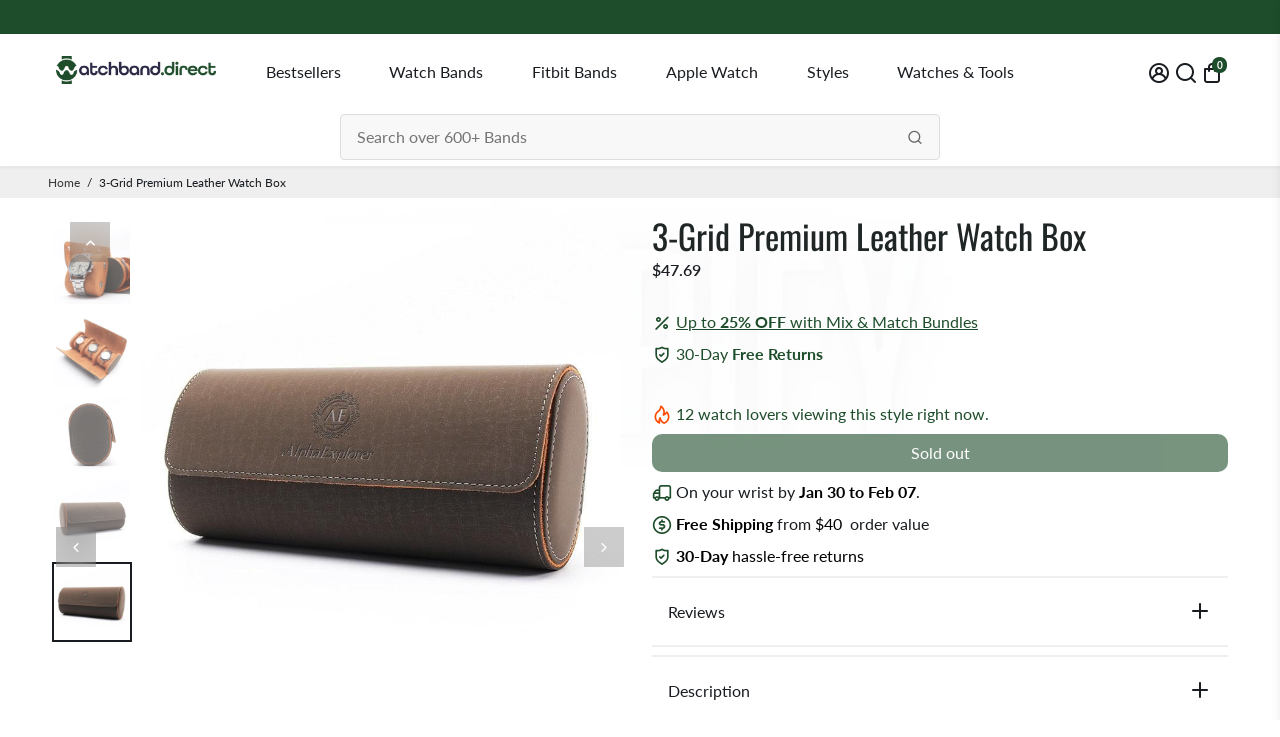

--- FILE ---
content_type: image/svg+xml
request_url: https://cdn.shopify.com/s/files/1/0538/8022/5985/files/trustpilot.svg?v=1736414673
body_size: 3315
content:
<svg version="1.0" preserveAspectRatio="xMidYMid meet" height="269" viewBox="0 0 810 201.75" zoomAndPan="magnify" width="1080" xmlns:xlink="http://www.w3.org/1999/xlink" xmlns="http://www.w3.org/2000/svg"><defs><clipPath id="210f58af0c"><path clip-rule="nonzero" d="M 0.5 0 L 809.496094 0 L 809.496094 201.5 L 0.5 201.5 Z M 0.5 0"></path></clipPath></defs><g clip-path="url(#210f58af0c)"><path fill-rule="nonzero" fill-opacity="1" d="M 0.5 0 L 809.5 0 L 809.5 201.5 L 0.5 201.5 Z M 0.5 0" fill="#ffffff"></path><path fill-rule="nonzero" fill-opacity="1" d="M 0.5 0 L 809.5 0 L 809.5 201.5 L 0.5 201.5 Z M 0.5 0" fill="#ffffff"></path></g><path fill-rule="nonzero" fill-opacity="1" d="M 213.46875 72.675781 L 294.917969 72.675781 L 294.917969 87.839844 L 262.847656 87.839844 L 262.847656 173.316406 L 245.269531 173.316406 L 245.269531 87.839844 L 213.332031 87.839844 Z M 291.429688 100.453125 L 306.460938 100.453125 L 306.460938 114.542969 L 306.730469 114.542969 C 307.265625 112.527344 308.203125 110.652344 309.546875 108.773438 C 310.886719 106.894531 312.5 105.148438 314.511719 103.671875 C 316.390625 102.0625 318.539062 100.855469 320.953125 99.914062 C 323.234375 98.976562 325.648438 98.4375 328.066406 98.4375 C 329.941406 98.4375 331.285156 98.574219 331.957031 98.574219 C 332.628906 98.707031 333.433594 98.84375 334.101562 98.84375 L 334.101562 114.273438 C 333.03125 114.003906 331.820312 113.871094 330.613281 113.738281 C 329.40625 113.601562 328.332031 113.46875 327.125 113.46875 C 324.441406 113.46875 321.890625 114.003906 319.476562 115.078125 C 317.0625 116.152344 315.046875 117.761719 313.167969 119.777344 C 311.425781 121.921875 309.949219 124.472656 308.875 127.558594 C 307.800781 130.644531 307.265625 134.269531 307.265625 138.292969 L 307.265625 172.914062 L 291.164062 172.914062 Z M 407.90625 173.316406 L 392.074219 173.316406 L 392.074219 163.117188 L 391.804688 163.117188 C 389.792969 166.875 386.839844 169.695312 382.949219 171.976562 C 379.058594 174.257812 375.03125 175.328125 371.003906 175.328125 C 361.476562 175.328125 354.5 173.046875 350.207031 168.21875 C 345.910156 163.519531 343.765625 156.273438 343.765625 146.746094 L 343.765625 100.453125 L 359.867188 100.453125 L 359.867188 145.136719 C 359.867188 151.578125 361.074219 156.140625 363.625 158.691406 C 366.039062 161.375 369.527344 162.714844 373.957031 162.714844 C 377.3125 162.714844 380.128906 162.179688 382.410156 161.105469 C 384.691406 160.03125 386.570312 158.691406 387.914062 156.945312 C 389.390625 155.203125 390.328125 153.054688 391 150.640625 C 391.671875 148.222656 391.9375 145.539062 391.9375 142.722656 L 391.9375 100.453125 L 408.042969 100.453125 L 408.042969 173.316406 Z M 435.28125 149.96875 C 435.820312 154.664062 437.5625 157.886719 440.648438 159.898438 C 443.734375 161.777344 447.492188 162.714844 451.789062 162.714844 C 453.261719 162.714844 455.007812 162.582031 456.886719 162.3125 C 458.765625 162.046875 460.644531 161.644531 462.253906 160.972656 C 464 160.300781 465.339844 159.363281 466.414062 158.019531 C 467.488281 156.675781 468.023438 155.066406 467.890625 153.054688 C 467.757812 151.042969 467.085938 149.296875 465.609375 147.957031 C 464.132812 146.613281 462.386719 145.675781 460.242188 144.734375 C 458.09375 143.929688 455.542969 143.257812 452.726562 142.722656 C 449.910156 142.183594 447.089844 141.515625 444.136719 140.84375 C 441.1875 140.171875 438.234375 139.367188 435.417969 138.429688 C 432.597656 137.488281 430.183594 136.28125 427.902344 134.535156 C 425.753906 132.925781 423.875 130.914062 422.667969 128.363281 C 421.328125 125.8125 420.65625 122.863281 420.65625 119.105469 C 420.65625 115.078125 421.59375 111.859375 423.609375 109.175781 C 425.484375 106.492188 428.035156 104.34375 430.988281 102.734375 C 433.941406 101.125 437.296875 99.914062 440.917969 99.246094 C 444.542969 98.574219 448.03125 98.304688 451.25 98.304688 C 455.007812 98.304688 458.632812 98.707031 461.984375 99.511719 C 465.339844 100.316406 468.5625 101.527344 471.246094 103.40625 C 474.0625 105.148438 476.34375 107.5625 478.089844 110.382812 C 479.96875 113.199219 481.039062 116.6875 481.578125 120.714844 L 464.804688 120.714844 C 464 116.824219 462.253906 114.273438 459.570312 112.933594 C 456.753906 111.589844 453.667969 110.917969 450.042969 110.917969 C 448.96875 110.917969 447.492188 111.054688 446.015625 111.1875 C 444.40625 111.457031 443.066406 111.722656 441.589844 112.261719 C 440.246094 112.796875 439.039062 113.601562 438.101562 114.542969 C 437.160156 115.480469 436.625 116.824219 436.625 118.433594 C 436.625 120.445312 437.296875 121.921875 438.636719 123.128906 C 439.980469 124.339844 441.722656 125.277344 444.003906 126.214844 C 446.152344 127.023438 448.699219 127.691406 451.519531 128.230469 C 454.335938 128.765625 457.289062 129.4375 460.242188 130.109375 C 463.195312 130.777344 466.011719 131.585938 468.828125 132.523438 C 471.648438 133.460938 474.195312 134.671875 476.34375 136.414062 C 478.492188 138.023438 480.371094 140.039062 481.710938 142.453125 C 483.054688 144.867188 483.722656 147.957031 483.722656 151.445312 C 483.722656 155.738281 482.785156 159.363281 480.773438 162.449219 C 478.757812 165.398438 476.210938 167.949219 473.125 169.828125 C 470.039062 171.707031 466.414062 173.046875 462.65625 173.988281 C 458.765625 174.792969 455.007812 175.328125 451.25 175.328125 C 446.6875 175.328125 442.394531 174.792969 438.503906 173.71875 C 434.609375 172.644531 431.121094 171.035156 428.304688 169.023438 C 425.484375 166.875 423.207031 164.328125 421.59375 161.105469 C 419.984375 158.019531 419.046875 154.261719 418.910156 149.832031 L 435.148438 149.832031 L 435.148438 149.96875 Z M 488.285156 100.453125 L 500.5 100.453125 L 500.5 78.445312 L 516.601562 78.445312 L 516.601562 100.316406 L 531.09375 100.316406 L 531.09375 112.261719 L 516.601562 112.261719 L 516.601562 151.175781 C 516.601562 152.921875 516.734375 154.261719 516.871094 155.605469 C 517.003906 156.8125 517.40625 157.886719 517.808594 158.691406 C 518.34375 159.496094 519.152344 160.167969 520.089844 160.570312 C 521.164062 160.972656 522.503906 161.238281 524.382812 161.238281 C 525.457031 161.238281 526.664062 161.238281 527.738281 161.105469 C 528.8125 160.972656 530.019531 160.835938 531.09375 160.570312 L 531.09375 173.046875 C 529.347656 173.316406 527.605469 173.453125 525.859375 173.585938 C 524.117188 173.855469 522.503906 173.855469 520.625 173.855469 C 516.332031 173.855469 512.976562 173.453125 510.429688 172.644531 C 507.878906 171.839844 505.867188 170.632812 504.390625 169.15625 C 502.914062 167.546875 501.972656 165.667969 501.4375 163.386719 C 500.902344 161.105469 500.632812 158.289062 500.5 155.335938 L 500.5 112.394531 L 488.285156 112.394531 L 488.285156 100.183594 Z M 542.367188 100.453125 L 557.527344 100.453125 L 557.527344 110.382812 L 557.796875 110.382812 C 560.078125 106.089844 563.164062 103.136719 567.191406 101.257812 C 571.214844 99.378906 575.511719 98.4375 580.339844 98.4375 C 586.109375 98.4375 591.074219 99.378906 595.371094 101.527344 C 599.664062 103.539062 603.152344 106.222656 605.972656 109.84375 C 608.789062 113.335938 610.9375 117.496094 612.277344 122.191406 C 613.621094 126.886719 614.425781 131.988281 614.425781 137.21875 C 614.425781 142.183594 613.753906 146.882812 612.546875 151.445312 C 611.203125 156.007812 609.324219 160.167969 606.777344 163.65625 C 604.226562 167.144531 601.007812 169.960938 596.980469 172.109375 C 592.953125 174.257812 588.390625 175.328125 583.023438 175.328125 C 580.742188 175.328125 578.328125 175.0625 576.046875 174.660156 C 573.765625 174.257812 571.484375 173.585938 569.335938 172.644531 C 567.191406 171.707031 565.175781 170.5 563.433594 169.023438 C 561.554688 167.546875 560.078125 165.800781 558.871094 163.925781 L 558.601562 163.925781 L 558.601562 200.289062 L 542.5 200.289062 L 542.5 100.453125 Z M 598.589844 136.953125 C 598.589844 133.730469 598.1875 130.511719 597.25 127.425781 C 596.445312 124.339844 595.101562 121.652344 593.359375 119.238281 C 591.613281 116.824219 589.464844 114.945312 587.050781 113.46875 C 584.5 111.992188 581.546875 111.320312 578.328125 111.320312 C 571.617188 111.320312 566.519531 113.601562 563.03125 118.300781 C 559.675781 122.996094 557.929688 129.304688 557.929688 137.085938 C 557.929688 140.84375 558.332031 144.199219 559.273438 147.285156 C 560.210938 150.371094 561.421875 153.054688 563.300781 155.335938 C 565.042969 157.617188 567.191406 159.363281 569.738281 160.703125 C 572.289062 162.046875 575.109375 162.714844 578.460938 162.714844 C 582.21875 162.714844 585.171875 161.910156 587.722656 160.433594 C 590.269531 158.957031 592.285156 156.945312 594.027344 154.664062 C 595.640625 152.25 596.847656 149.566406 597.515625 146.480469 C 598.1875 143.257812 598.589844 140.171875 598.589844 136.953125 Z M 626.90625 72.675781 L 643.007812 72.675781 L 643.007812 87.839844 L 626.90625 87.839844 C 626.90625 87.839844 626.90625 72.675781 626.90625 72.675781 Z M 626.90625 100.453125 L 643.007812 100.453125 L 643.007812 173.316406 L 626.90625 173.316406 Z M 657.367188 72.675781 L 673.46875 72.675781 L 673.46875 173.316406 L 657.367188 173.316406 Z M 722.582031 175.328125 C 716.8125 175.328125 711.578125 174.390625 707.015625 172.378906 C 702.453125 170.363281 698.695312 167.816406 695.476562 164.460938 C 692.390625 161.105469 689.972656 156.945312 688.363281 152.25 C 686.753906 147.550781 685.8125 142.320312 685.8125 136.816406 C 685.8125 131.316406 686.617188 126.214844 688.363281 121.519531 C 689.972656 116.824219 692.390625 112.796875 695.476562 109.308594 C 698.5625 105.953125 702.453125 103.269531 707.015625 101.390625 C 711.578125 99.511719 716.8125 98.4375 722.582031 98.4375 C 728.351562 98.4375 733.585938 99.378906 738.148438 101.390625 C 742.710938 103.269531 746.46875 105.953125 749.6875 109.308594 C 752.773438 112.664062 755.191406 116.824219 756.800781 121.519531 C 758.410156 126.214844 759.351562 131.316406 759.351562 136.816406 C 759.351562 142.453125 758.542969 147.550781 756.800781 152.25 C 755.054688 156.945312 752.773438 160.972656 749.6875 164.460938 C 746.601562 167.816406 742.710938 170.5 738.148438 172.378906 C 733.585938 174.257812 728.484375 175.328125 722.582031 175.328125 Z M 722.582031 162.582031 C 726.070312 162.582031 729.292969 161.777344 731.839844 160.300781 C 734.523438 158.824219 736.539062 156.8125 738.28125 154.394531 C 740.027344 151.980469 741.234375 149.164062 742.039062 146.210938 C 742.84375 143.125 743.246094 140.039062 743.246094 136.816406 C 743.246094 133.730469 742.84375 130.644531 742.039062 127.558594 C 741.234375 124.472656 740.027344 121.789062 738.28125 119.371094 C 736.539062 116.957031 734.390625 115.078125 731.839844 113.601562 C 729.15625 112.125 726.070312 111.320312 722.582031 111.320312 C 719.09375 111.320312 715.871094 112.125 713.324219 113.601562 C 710.640625 115.078125 708.625 117.089844 706.882812 119.371094 C 705.136719 121.789062 703.929688 124.472656 703.125 127.558594 C 702.320312 130.644531 701.917969 133.730469 701.917969 136.816406 C 701.917969 140.039062 702.320312 143.125 703.125 146.210938 C 703.929688 149.296875 705.136719 151.980469 706.882812 154.394531 C 708.625 156.8125 710.773438 158.824219 713.324219 160.300781 C 716.007812 161.910156 719.09375 162.582031 722.582031 162.582031 Z M 764.179688 100.453125 L 776.390625 100.453125 L 776.390625 78.445312 L 792.496094 78.445312 L 792.496094 100.316406 L 806.988281 100.316406 L 806.988281 112.261719 L 792.496094 112.261719 L 792.496094 151.175781 C 792.496094 152.921875 792.628906 154.261719 792.761719 155.605469 C 792.898438 156.8125 793.300781 157.886719 793.703125 158.691406 C 794.238281 159.496094 795.042969 160.167969 795.984375 160.570312 C 797.058594 160.972656 798.398438 161.238281 800.277344 161.238281 C 801.351562 161.238281 802.558594 161.238281 803.632812 161.105469 C 804.707031 160.972656 805.914062 160.835938 806.988281 160.570312 L 806.988281 173.046875 C 805.242188 173.316406 803.5 173.453125 801.753906 173.585938 C 800.007812 173.855469 798.398438 173.855469 796.519531 173.855469 C 792.226562 173.855469 788.871094 173.453125 786.320312 172.644531 C 783.773438 171.839844 781.757812 170.632812 780.285156 169.15625 C 778.808594 167.546875 777.867188 165.667969 777.332031 163.386719 C 776.792969 161.105469 776.527344 158.289062 776.390625 155.335938 L 776.390625 112.394531 L 764.179688 112.394531 L 764.179688 100.183594 Z M 764.179688 100.453125" fill="#000000"></path><path fill-rule="nonzero" fill-opacity="1" d="M 194.679688 72.675781 L 121.011719 72.675781 L 98.332031 2.628906 L 75.519531 72.675781 L 1.851562 72.539062 L 61.429688 115.882812 L 38.617188 185.929688 L 98.199219 142.585938 L 157.777344 185.929688 L 135.101562 115.882812 Z M 194.679688 72.675781" fill="#00b67a"></path><path fill-rule="nonzero" fill-opacity="1" d="M 140.199219 131.71875 L 135.101562 115.882812 L 98.332031 142.585938 Z M 140.199219 131.71875" fill="#005128"></path></svg>